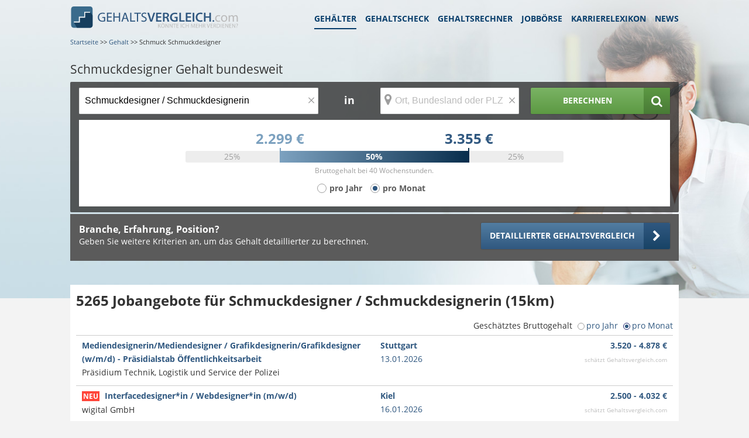

--- FILE ---
content_type: text/html;charset=UTF-8
request_url: https://www.gehaltsvergleich.com/gehalt/Schmuckdesign
body_size: 15009
content:
<!DOCTYPE html>
<html lang="de" dir="ltr">
    <head itemscope itemtype="https://schema.org/WebPage">
        
    
        <meta charset="utf-8"/>
        <meta name="copyright" content="gehaltsvergleich.com"/>
        <meta http-equiv="X-UA-Compatible" content="IE=edge"/>

        <title itemprop="name">Schmuckdesignerin Gehalt - Das verdienen Schmuckdesigner</title>
        <meta name="description" content="Das Gehalt als Schmuckdesignerin - Detaillierte Infos zum Verdienst als Schmuckdesigner, Einstiegsgehalt, aktuelle Zahlen und Gehaltsrechner hier »">
        <meta name="robots" content="INDEX,FOLLOW"/>
        

        <meta name="viewport" content="width=device-width, initial-scale=1"/>
        <meta name="apple-mobile-web-app-capable" content="yes"/>

		<link href="/assets/images/favicon.ico" rel="shortcut icon"/>
		<link href="/assets/images/gv_icon_192x192.png" rel="icon" sizes="192x192" type="image/png">
		<link rel="apple-touch-icon" sizes="192x192" href="/assets/images/gv_icon_192x192.png">
		
			<link rel="canonical" href="https://www.gehaltsvergleich.com/gehalt/Schmuckdesign" />
		
		<meta name="google-site-verification" content="8mkkL4VOkmL6ZhfcTlk2QbyJYKlwBA036SxRnVRLTx0"/>
        <link href="https://maxcdn.bootstrapcdn.com/font-awesome/4.7.0/css/font-awesome.min.css" rel="stylesheet">

        <link rel="stylesheet" type="text/css" media="screen" href="/assets/css/core.min.css"/>
        <link rel="stylesheet" type="text/css" media="screen" href="/assets/css/modules.min.css"/>
        <link rel="stylesheet" type="text/css" media="screen" href="/assets/css/pagespecific.min.css"/>
        <link rel="stylesheet" type="text/css" media="screen" href="/assets/css/pagewidget.min.css"/>
    

        
        <meta name="msapplication-config" content="none"/>
        <script src="https://ajax.googleapis.com/ajax/libs/jquery/1.11.0/jquery.min.js"></script>
    
<script>(window.BOOMR_mq=window.BOOMR_mq||[]).push(["addVar",{"rua.upush":"false","rua.cpush":"false","rua.upre":"false","rua.cpre":"false","rua.uprl":"false","rua.cprl":"false","rua.cprf":"false","rua.trans":"","rua.cook":"false","rua.ims":"false","rua.ufprl":"false","rua.cfprl":"false","rua.isuxp":"false","rua.texp":"norulematch","rua.ceh":"false","rua.ueh":"false","rua.ieh.st":"0"}]);</script>
                              <script>!function(e){var n="https://s.go-mpulse.net/boomerang/";if("False"=="True")e.BOOMR_config=e.BOOMR_config||{},e.BOOMR_config.PageParams=e.BOOMR_config.PageParams||{},e.BOOMR_config.PageParams.pci=!0,n="https://s2.go-mpulse.net/boomerang/";if(window.BOOMR_API_key="JMZH9-S8XN5-RVSSR-AEJSB-Y2C7R",function(){function e(){if(!r){var e=document.createElement("script");e.id="boomr-scr-as",e.src=window.BOOMR.url,e.async=!0,o.appendChild(e),r=!0}}function t(e){r=!0;var n,t,a,i,d=document,O=window;if(window.BOOMR.snippetMethod=e?"if":"i",t=function(e,n){var t=d.createElement("script");t.id=n||"boomr-if-as",t.src=window.BOOMR.url,BOOMR_lstart=(new Date).getTime(),e=e||d.body,e.appendChild(t)},!window.addEventListener&&window.attachEvent&&navigator.userAgent.match(/MSIE [67]\./))return window.BOOMR.snippetMethod="s",void t(o,"boomr-async");a=document.createElement("IFRAME"),a.src="about:blank",a.title="",a.role="presentation",a.loading="eager",i=(a.frameElement||a).style,i.width=0,i.height=0,i.border=0,i.display="none",o.appendChild(a);try{O=a.contentWindow,d=O.document.open()}catch(_){n=document.domain,a.src="javascript:var d=document.open();d.domain='"+n+"';void 0;",O=a.contentWindow,d=O.document.open()}if(n)d._boomrl=function(){this.domain=n,t()},d.write("<bo"+"dy onload='document._boomrl();'>");else if(O._boomrl=function(){t()},O.addEventListener)O.addEventListener("load",O._boomrl,!1);else if(O.attachEvent)O.attachEvent("onload",O._boomrl);d.close()}function a(e){window.BOOMR_onload=e&&e.timeStamp||(new Date).getTime()}if(!window.BOOMR||!window.BOOMR.version&&!window.BOOMR.snippetExecuted){window.BOOMR=window.BOOMR||{},window.BOOMR.snippetStart=(new Date).getTime(),window.BOOMR.snippetExecuted=!0,window.BOOMR.snippetVersion=14,window.BOOMR.url=n+"JMZH9-S8XN5-RVSSR-AEJSB-Y2C7R";var i=document.currentScript||document.getElementsByTagName("script")[0],o=i.parentNode,r=!1,d=document.createElement("link");if(d.relList&&"function"==typeof d.relList.supports&&d.relList.supports("preload")&&"as"in d)window.BOOMR.snippetMethod="p",d.href=window.BOOMR.url,d.rel="preload",d.as="script",d.addEventListener("load",e),d.addEventListener("error",function(){t(!0)}),setTimeout(function(){if(!r)t(!0)},3e3),BOOMR_lstart=(new Date).getTime(),o.appendChild(d);else t(!1);if(window.addEventListener)window.addEventListener("load",a,!1);else if(window.attachEvent)window.attachEvent("onload",a)}}(),"".length>0)if(e&&"performance"in e&&e.performance&&"function"==typeof e.performance.setResourceTimingBufferSize)e.performance.setResourceTimingBufferSize();!function(){if(BOOMR=e.BOOMR||{},BOOMR.plugins=BOOMR.plugins||{},!BOOMR.plugins.AK){var n=""=="true"?1:0,t="",a="amids6yx2w5ne2lkurga-f-bdae06727-clientnsv4-s.akamaihd.net",i="false"=="true"?2:1,o={"ak.v":"39","ak.cp":"1574117","ak.ai":parseInt("1008978",10),"ak.ol":"0","ak.cr":8,"ak.ipv":4,"ak.proto":"h2","ak.rid":"14c23e97","ak.r":51095,"ak.a2":n,"ak.m":"a","ak.n":"essl","ak.bpcip":"3.16.57.0","ak.cport":51080,"ak.gh":"23.215.214.228","ak.quicv":"","ak.tlsv":"tls1.3","ak.0rtt":"","ak.0rtt.ed":"","ak.csrc":"-","ak.acc":"","ak.t":"1768596556","ak.ak":"hOBiQwZUYzCg5VSAfCLimQ==eF0higr9+MQ7Qm9AARTQPLBgBz2IGIpV+nuaVDgp3Ka5cr7/[base64]","ak.pv":"24","ak.dpoabenc":"","ak.tf":i};if(""!==t)o["ak.ruds"]=t;var r={i:!1,av:function(n){var t="http.initiator";if(n&&(!n[t]||"spa_hard"===n[t]))o["ak.feo"]=void 0!==e.aFeoApplied?1:0,BOOMR.addVar(o)},rv:function(){var e=["ak.bpcip","ak.cport","ak.cr","ak.csrc","ak.gh","ak.ipv","ak.m","ak.n","ak.ol","ak.proto","ak.quicv","ak.tlsv","ak.0rtt","ak.0rtt.ed","ak.r","ak.acc","ak.t","ak.tf"];BOOMR.removeVar(e)}};BOOMR.plugins.AK={akVars:o,akDNSPreFetchDomain:a,init:function(){if(!r.i){var e=BOOMR.subscribe;e("before_beacon",r.av,null,null),e("onbeacon",r.rv,null,null),r.i=!0}return this},is_complete:function(){return!0}}}}()}(window);</script></head>
    <body id="gehaltresult">
        
	<script>
		(function(a,b,c,d){
			a='https://tags.tiqcdn.com/utag/stepstone/gehaltsvergleich.com/' + "prod" + '/utag.js';
			b=document;c='script';d=b.createElement(c);d.src=a;d.type='text/java'+c;d.async=true;
			a=b.getElementsByTagName(c)[0];a.parentNode.insertBefore(d,a);
		})();
		window.sendAnalyticsEvent = function (eventName, dataFile) {
			if (eventName === 'view') {
				utag.view(dataFile);
			}
			else if (eventName !== 'view') {
				utag.link(dataFile);
			}
		}
	</script>

        <div class="page">
            <div id="wrapper">
                <header id="pageHeader" class="extended">

    
    
    <div id="headerwidget" class="extended">
        <div class="StageModule gehaelter">
            <div data-uuid="b2885228-7525-49b2-a3e0-e6dfb1e4ae9e" data-trackingid="Header Navigation" data-position="1" data-index="1" data-pageToolId="Header Navigation_1">
                
    <div class="MainnavigationModule wrapper clear">
        <div class="MainnavigationModule-logoContainer">
            <strong class="logo short-logo">
                <a href="/">
                    <img src="/assets/images/logo.svg" class="img-responsive hidden--m"
                         width="288" height="39" alt="Gehaltsvergleich.com logo">
                    <img src="/assets/images/gv_logo_mobile.svg" class="img-responsive hidden--l"
                         width="238" height="30" alt="Gehaltsvergleich.com logo">
                    <!--[if lte IE 8]><img src="/assets/images/logo.png" class="img-responsive"
                                           alt="Gehaltsvergleich.com logo"><![endif]-->
                </a>
            </strong>
            <span id="nav-control" class="nav-toggle nav-main collapsed" data-target="#nav-collapse" data-toggle="collapse" data-navigation="closed"></span>
            <div style="clear: both;"></div>
        </div>
        <nav itemscope="" itemtype="https://www.schema.org/SiteNavigationElement" id="nav-collapse">
            <ul class="MainnavigationModule-firstLevel">
                <li itemprop="name" class="active">
                    <a data-submissionid="Link Gehälter" itemprop="url" class="header-sub-navigation-link"
                       href="/gehalt">Gehälter
                    </a>
                </li>
                <li itemprop="name">
                    <a data-submissionid="Link Gehaltscheck" itemprop="url"
                       href="/gehaltscheck">
                        Gehaltscheck
                    </a>
                </li>
                <li itemprop="name">
                    <a data-submissionid="Link Gehaltsrechner" itemprop="url" href="/gehaltsrechner"
                       data-mobileurl="/gehaltsrechner">Gehaltsrechner
                    </a>
                </li>
                <li itemprop="name">
                    <a data-submissionid="Link Jobbörse" itemprop="url" href="/jobs" rel="nofollow"
                       data-mobileurl="/jobs">Jobbörse
                    </a>
                </li>
                <li itemprop="name">
                    <a data-submissionid="Link Karrierelexikon" itemprop="url" href="/karriere"
                       data-mobileurl="/karriere">
                        Karrierelexikon
                    </a>
                </li>
                <li itemprop="name">
                    <a data-submissionid="Link News" itemprop="url" href="/news"
                       data-mobileurl="/news">News
                    </a>
                </li>
            </ul>
        </nav>
    </div>

                
        <div class="breadcrumb wrapper small-none medium-none" itemprop="breadcrumb">
            
                
                    <a href="/" itemprop="item"><span itemprop="name">Startseite</span></a>
                    <meta itemprop="position" content="1"/>
                
                <span> &gt;&gt;</span>
            
                
                    <a href="/gehalt" itemprop="item"><span itemprop="name">Gehalt</span></a>
                    <meta itemprop="position" content="2"/>
                
                <span> &gt;&gt;</span>
            
                
                <span>Schmuck Schmuckdesigner</span>
            
        </div>



                
    

	<div class="content-block wrapper">
		<div class="row">
			<div class="columns small-12-12 medium-12-12 large-12-12">
			<div class="SearchModule" data-uuid="c55d0b55-cd50-4261-8be5-4f536943196f" data-trackingid="Header Jobsuche" data-position="3" data-index="1" data-pageToolId="Header Jobsuche_1">
			<div class="SearchModule-heading">
				<h1 itemprop="description" >Schmuckdesigner Gehalt bundesweit</h1>
			</div>
			<div class="SearchModule-wrapper SearchModule--jobLocationSearch">

				<div class="SearchModule-formContent">
					<div class="row">
						<div class="columns small-12-12 medium-12-12 large-12-12">
							<form action="/gehalt/search" id="jobs-search" name="form" class="SearchModule-searchForm" accept-charset="utf-8" data-tabunder-form="true">
								<fieldset>
									<div class="row">
										
											<div class="small-12-12 medium-6-12 large-5-12 columns">

												<div class="SearchModule-removeBtnContainer mb-10">
													<span class="did_you_mean mean_place medium-none large-none"></span>
													<input type="text" id="beruf2" placeholder="Jobtitel" aria-label="Jobtitel oder Berufsbezeichnung" name="jobname"
														   value="Schmuckdesigner / Schmuckdesignerin"
														   class="form-control FormInput FormInput--large job-search-gehalt" maxlength="100"
														   data-tabunder-field="job">
													<div class="clear"></div>
													<span aria-hidden="false" class="clean-btn FormCleanBtn" style="display: inline;">×</span>
												</div>
											</div>

											<div class="small-none medium-none large-1-12 columns ta-center">
												<span class="SearchModule-textField">in</span>
											</div>

											<div class="small-12-12 medium-6-12 large-3-12 columns">
												<div class="SearchModule-removeBtnContainer">
													<span class="did_you_mean mean_place medium-none large-none"></span>
													<div id="input_container">
														<input id="location" name="location" placeholder="Ort, Bundesland oder PLZ" aria-label="Ort, Bundesland oder PLZ" type="text"
															   value=""
															   class="form-control FormInput FormInput--large location" maxlength="100"
															   data-tabunder-field="location">
														<span class="icon map-marker"></span>
														<div class="locationTooltip">
	<div class="construction">
		<div class="content">
			<div class="actionHeader">
				<div class="row">
					<div class="columns small-2-12 medium-2-12 large-2-12">
						<div class="icon map-marker"></div>
					</div>
					<div class="columns small-10-12 medium-10-12 large-10-12">
						<span class="copy-default">Ergebnisse verbessern - jetzt Ort hinzufügen!</span>
					</div>
				</div>
			</div>
			<div class="actionList">
				<ul>
					<li id="tooltip_accept" class="icon chevron-right small-12-12 medium-12-12 large-12-12"><span class="suggestLocation"></span></li>
					<li id="tooltip_other_location" class="icon chevron-right small-12-12 medium-12-12 large-12-12"><span class="copy-default otherLocation">Ort hinzufügen</span></li>
				</ul>
			</div>
		</div>
	</div>
	<span id="tooltip_close" class="icon close"></span>
</div>

														<div class="clear"></div>
													</div>
													<div class="clear"></div>
													<span aria-hidden="false" class="clean-btn FormCleanBtn" style="display: inline;">×</span>
													<label for="location">Wo? (Ort, Bundesland oder PLZ)</label>
													<input type="hidden" name="radius" value="15"/>
												</div>
											</div>

											<div class="row small-none large-none mb-10"></div>

											<div class="small-12-12 medium-12-12 large-3-12 columns">
											<button data-submissionid="Button Jobsuche" class="btn icon icon--right search grow primary bar-chart">
												<span>Berechnen</span>
											</button>
										</div>
									</div>
								</fieldset>
							</form>
						</div>
					</div>

					<div id="salaryRangeModul" class="salaryBox salary-box--range"  data-hasSalary="true" data-amount-factor="12.4" >
    <div class="boxed boxed-default boxed--standalone">
        <div class="row">

        <div class="columns small-1-12 medium-2-12 large-2-12">&nbsp;</div>
        <div class="columns small-10-12 medium-8-12 large-8-12">
            <div class="ta-center">

                <div class="gehalt-container">
                    <div class="gehaltMin headline-large">
                        <span class="salary month">2.299 €</span>
                        <span class="salary year hidden">28.508 €</span>
                    </div>
                    <div class="gehaltMax headline-large">
                        <span class="salary month">3.355 €</span>
                        <span class="salary year hidden">41.602 €</span>
                    </div>
                </div>

                <div class="graphic-container">
                    <div class="range-out">25%</div>
                    <div class="goalpost">
                        <div class="range-in">50%</div>
                    </div>
                    <div class="range-out">25%</div>
                    <div class="div_next_line">
                        
                            <p class="copy-small calcInfo">Bruttogehalt bei 40 Wochenstunden.</p>
                        
                    </div>
                </div>
                <div class="divContainerCheckbox">
                    <form class="salaryChange" onsubmit="return false;" data-salarytype="month">
                        <span class="formsection pl-2">
                            <input id="year_salaryRange" class="salarySwitchYear" type="radio" name="salary" value="0">
                            <label for="year_salaryRange" class="salarySwitchYear pl-20"><span>pro Jahr </span></label>
                        </span>
                        <span class="formsection pl-2 ml-10 mr-10">
                            <input id="month_salaryRange" class="salarySwitchMonth" type="radio" name="salary" value="1" checked="checked">
                            <label for="month_salaryRange" class="salarySwitchMonth"><span>pro Monat </span></label>
                        </span>
                    </form>
                </div>

            </div>
        </div>
        <div class="columns small-1-12 medium-2-12 large-2-12">&nbsp;</div>
    </div>
    
    </div>
</div>



					<input type="hidden" id="beruf2_id" name="beruf2_id" value="10096"/>
				</div>

				<div class="salaryBox salary-box--fragebogenLink">
    <div class="boxed boxed-default boxed--standalone">
        <div class="row">
            
            <div class="columns medium-8-12 large-8-12">
                <div class="headline-small mb-0">Branche, Erfahrung, Position?</div>
                <p class="copy-default mb-0">Geben Sie weitere Kriterien an, um das Gehalt detaillierter zu berechnen.</p>
            </div>
            
            <div class="columns medium-4-12 large-4-12">
                <a href="/gehaltscheck?entryportal=GV&amp;entrypage=/gehalt/Schmuckdesign&amp;entrytool=SEARCHWIDGETLOCATION&amp;entryindex=0&amp;entryelement=BTNSALARYCHECK"
                   data-entryportal="GDE"
                   data-entrypage="/gehalt/Schmuckdesign"
                   data-entrytool="SEARCHWIDGETLOCATION"
                   data-entryindex="0"
                   data-entryelement="LINKSALARYCHECK"
                   class="btn default icon icon--right chevron-right grow" target="_self">
                    <span>Detaillierter Gehaltsvergleich</span>
                </a>
            </div>
        </div>
    </div>
</div>

			</div>
		</div>

			</div>
		</div>
	</div>

	<script src="/assets/js/minified/feature-js/Modules/searchModule/searchModule.min.js"></script>
	


    



            </div>
        </div>
    </div>
    
    


</header>
                

                <div id="main" class="layoutSkyContainer">
                    
        <div class="gehalt_neben">
            <section class="content-block holder JobList columns">
                
    

    <div id="jobList">
        <h2 class="jobsHeadline more jobListe-exact headline-large">
             <span id="bounce" class="sk-three-bounce hidden">
   <span class="sk-child sk-bounce1"></span>
   <span class="sk-child sk-bounce2"></span>
   <span class="sk-child sk-bounce3"></span>
 </span>
            <span class="jobs_count color-accent-500--color"></span> <span class="jobtext">Jobangebote</span>
             für Schmuckdesigner / Schmuckdesignerin
            
             (15km)
        </h2>
        <div class="filter_tags hidden small-none">
            <ul class="tags">
                <!-- Kommt aus der JobList.js => addFilterTag -->
            </ul>
            <a href="#reset" class="clearFilter"></a>
        </div>
        <div class="gehaltsfinderInfo text--right small-none">
            <span>Geschätztes Bruttogehalt</span>
            <span id="salarySwitchJobListHead" class="salarySwitch salarySwitchJobListHead">
					<span class="custom_radio"> <input id="year" type="radio" value="year" name="salary">
						<label for="year"><span> pro Jahr</span></label>
					</span>
					<span class="custom_radio"> <input id="month" type="radio" value="month" name="salary" checked="checked">
						<label for="month"><span> pro Monat</span></label>
					</span>
				</span>
        </div>
        <div class="joblist-container">
            <ul id="jobListe" class="joblist"></ul>
            <div class="jobsHeadline jobListe-extendet headline-large hidden">
                <span class="jobs_count color-accent-500--color">88</span> <span class="jobtext"> weitere Jobs</span> in Ihrer Umgebung <span class="icon bullseye"></span>
            </div>
            <ul id="jobListe-extendet" class="jobListe-extendet joblist hidden">
            </ul>
            
    
        <li class="GehaltsCheck-template" style="display: none">
            <div class="GehaltsCheck-container large-12-12 columns">
                <a href="https://www.gehalt.de/gehalts-check?entryportal=GV&amp;entrypage=/gehalt/Schmuckdesign&amp;entrytool=JOBLISTBANNER&amp;entryindex=0&amp;entryelement=LINKSALARYCHECK"
                   rel="nofollow"
                   target="_blank">
                    <img src="/assets/images/gCheck.png" alt="GehaltsCheck"/>
                    <div>
					<span><b>Verdienen Sie
						<span> als Schmuckdesigner / Schmuckdesignerin</span>
						
					genug ?</b></span><br/>
                        <span>In 2 Minuten wissen Sie es.</span><br/>
                        <span>Machen Sie jetzt den kostenlosen GehaltsCheck.</span>
                    </div>
                </a>
            </div>
        </li>
    
    <ul class="joblist-template" style="display: none">
        <li>
            <div class="small-12-12 medium-12-12 large-12-12">
                <div class="jobliste-inner">
                    
                        <div class="small-12-12 medium-12-12 large-12-12">
                            <a class="jobListLink" href="#" rel="nofollow noopener" target="_blank">
                                <div class="small-12-12 medium-6-12 large-6-12 columns">
                                    <span class="label-Text"></span>
                                    <span class="title"></span><br>
                                    <span class="company"></span>
                                </div>
                                <div class="small-6-12 medium-3-12 large-3-12 columns">
                                    <span class="location"></span><br>
                                    <span class="date"></span>
                                </div>
                                <div class="small-6-12 medium-3-12 large-3-12 columns jobSalary text--right">
								<span class="showSalaryButton btn icon icon--right chevron-right grow blue">
									<span class="btn-text"></span>
								</span>
                                    <div class="showSalaryRange jobSalaryData">
                                        <span class="salary month hidden"></span>
                                        <span class="salary year hidden"></span>
                                    </div>
                                    <span class="showSalaryRange brand salaryGrey salaryFont"></span>
                                </div>
                            </a>
                        </div>
                    
                    
                </div>
            </div>
        </li>
    </ul>
    <ul class="tags-template" style="display: none">
        <li><a class="icon icon--right delete" data-name="industriesFacets-tpl" data-value="000" href="#"></a></li>
    </ul>


        </div>
    </div>
    <div class="jobListPagination container hidden">
	<div class="pagination-section">
		<a class="prev" data-page="0" href="#!/page=0">Erste</a>
		<ul class="pagination">
			<li><a href="#!/page=0" data-page="0">1</a></li>
		</ul>
		<a class="next" data-page="0" href="#!/page=0">N&auml;chste</a>
	</div>
</div>


    <div class="JobListBottomText--Wrapper">
    <span class="copy-small">*Die Gehaltsspannen werden aus dem Stellenanzeigeninhalt errechnet und entsprechen der marktüblichen Vergütung basierend auf 2 Mio. Gehaltsdatensätzen.</span>
</div>


    <div class="jobletter jobletterBanner">
    <div id="js-jobletterOffer" class="jobletterOffer copy-large">
        <div class="headline-large">Mach mehr aus deiner Jobsuche!</div>
        <div class="copy-default">Schnell bei Stepstone registrieren und Zugang zu personalisieren Jobempfehlungen und innovativen Tools für deine Bewerbung erhalten.</div>
    </div>
    <div class="row">
        <div class="columns small-none medium-8-12 large-8-12">&nbsp;</div>
        <div class="columns small-12-12 medium-4-12 large-4-12">
            <a href="https://www.stepstone.de/candidate/login/?cid=msearche_personalmarkt___static" target="_blank" class="btn primary icon icon--right chevron-right grow"><span>Jetzt zu Stepstone</span></a>
        </div>
    </div>
</div>


    <div id="initial-search-data" style="display: none">{&quot;showSalaryButton&quot;:null,&quot;pageRequest&quot;:{&quot;pageNumber&quot;:0,&quot;pageSize&quot;:10,&quot;sort&quot;:&quot;UNSORTED&quot;,&quot;offset&quot;:0,&quot;paged&quot;:true,&quot;unpaged&quot;:false},&quot;searchParams&quot;:{&quot;jobname&quot;:&quot;Schmuckdesigner / Schmuckdesignerin&quot;,&quot;platform&quot;:&quot;GV Gehalt Jobliste&quot;,&quot;origin&quot;:&quot;einkommen-suche&quot;,&quot;radius&quot;:15,&quot;extendedPageSize&quot;:20,&quot;partnerIncluded&quot;:[],&quot;partnerExcluded&quot;:[],&quot;facetsRequired&quot;:true,&quot;showNullSalaries&quot;:true,&quot;titleRequired&quot;:false,&quot;searchtext&quot;:&quot;Schmuckdesigner / Schmuckdesignerin&quot;}}</div>

    
        <script src="/assets/js/minified/feature-js/Modules/common/common.min.js"></script>
        <script>window.common = new Common();</script>
        <script src="/assets/libs/2026-01-15T09:27:31Z/mailcheck/mailcheck.min.js"></script>
        <script src="/assets/js/minified/pages/jobboerse/jobboerse-filterTag.min.js"></script>
        <script src="/assets/js/minified/pages/jobboerse/jobboerse-pagination.min.js"></script>
        <script src="/assets/js/minified/pages/jobboerse/jobboerse-joblist.min.js"></script>
        <script src="/assets/js/minified/pages/jobboerse/jobboerse.min.js"></script>
        <script src="/assets/js/minified/pages/jobboerse/jobboerse-activate-joblist.min.js"></script>
        <script>
            function updateValue(val, event) {
                //noinspection JSAnnotator
                $('input.emailSuggest').val(val);
                $(this).parent().parent().find('input.emailSuggest').focus();
                event.preventDefault();
            }

            $(window).load(function () {
                $('.emailSuggest').each(function (event) {
                    $('.emailSuggest').keyup(function () {
                        $(this).mailcheck({
                            domains: ['1email.eu', '1vbb.de', '24-mail.com', '5x2.de', 'a1.net', 'alice-dsl.net', 'alice.de', 'anpa.de', 'aol.com', 'aol.de', 'aon.at', 'arcor.de', 'canineworld.com', 'chattler.de', 'compu-freemail.de', 'directbox.com', 'directbox.net', 'eclipso.at', 'eclipso.de', 'email.de', 'email.lu', 'emailn.de', 'freemail-24.com', 'freemailer.ch', 'freenet.de', 'gmail.com', 'gmx.at', 'gmx.com', 'gmx.de', 'gmx.net', 'googlemail.com', 'guru.de', 'hotmail.com', 'hotmail.de', 'hushmail.com', 'k-bg.de', 'k.st', 'kuekomail.net', 'live.at', 'live.com', 'live.de', 'logomail.de', 'lycos.com', 'mac.com', 'mail-king.com', 'mail.de', 'mail.ru', 'mail.ru', 'mail4nature.org', 'mailde.de', 'maili.de', 'mailjunky.de', 'mails.de', 'mc-free.com', 'me.com', 'modellraketen.de', 'msn.com', 'netcologne.de', 'netcourrier.com', 'new-post.de', 'noxamail.de', 'o2online.de', 'one.com', 'online.de', 'onlinehome.de', 'outlook.com', 'overmail.de', 'oyoony.de', 'rediffmail.com', 'rocketmail.com', 'sify.com', 'simbamail.de', 'slucia.com', 'smart-mail.de', 'softhome.net', 'spamfreemail.de', 'speed-mailer.com', 'spl.at', 't-online.de', 'techmail.com', 'ueberschuss.de', 'uims.de', 'uni.de', 'unitybox.de', 'utanet.at', 'vcmail.de', 'versanet.de', 'web.de', 'x-mail.net', 'yahoo.com', 'yahoo.de', 'yandex.ru', 'ymail.com', 'zelx.de'],
                            secondLevelDomains: ['1email', '1vbb', '24-mail', '5x2', 'a1', 'alice-dsl', 'alice', 'anpa', 'aol', 'aon', 'arcor', 'canineworld', 'chattler', 'compu-freemail', 'directbox', 'eclipso', 'email', 'emailn', 'freemail-24', 'freemailer', 'freenet', 'gmail', 'gmx', 'googlemail', 'guru', 'hotmail', 'hushmail', 'k-bg', 'k', 'kuekomail', 'live', 'logomail', 'lycos', 'mac', 'mail-king', 'mail', 'mail4nature', 'mailde', 'maili', 'mailjunky', 'mails', 'mc-free', 'me', 'modellraketen', 'msn', 'netcologne', 'netcourrier', 'new-post', 'noxamail', 'o2online', 'one', 'online', 'onlinehome', 'outlook', 'overmail', 'oyoony', 'rediffmail', 'rocketmail', 'sify', 'simbamail', 'slucia', 'smart-mail', 'softhome', 'spamfreemail', 'speed-mailer', 'spl', 't-online', 'techmail', 'ueberschuss', 'uims', 'uni', 'unitybox', 'utanet', 'vcmail', 'versanet', 'web', 'x-mail', 'yahoo', 'yahoo', 'yandex', 'ymail', 'zelx'],
                            topLevelDomains: ['at', 'ch', 'com', 'de', 'eu', 'lu', 'net', 'org', 'ru', 'st'],
                            suggested: function (element, suggestion) {
                                $(element).parent().parent().find('.suggestionemail').html("Meinen Sie: <a href='#' style='color: #3641a8;text-decoration: underline;' onclick=\"updateValue('" + suggestion.full + "', event);\">" + suggestion.full + "</a>?");
                            },
                            empty: function (element) {
                                // callback code
                                $(element).parent().parent().find('.suggestionemail').html('Bitte geben Sie eine E-Mail-Adresse ein');
                            }
                        });
                    });
                });
            });
        </script>
    


            </section>
            <div class="jobletter jobletterModal" data-modal-type="scroll">
    <div class="signOn">
    <section class="jobletter_header">
        <div class="simplemodal-close icon close" data-modal="close"></div>
        
        <div class="headline-medium">Mach mehr aus deiner Jobsuche!</div>
    </section>
    <section class="jobletter_body">
        <div class="search">
            <div class="headline-medium">
                Jetzt bei Stepstone registrieren und das meiste aus deiner Jobsuche rausholen!
            </div>
        </div>
        <div class="row">
            <div class="columns small-12-12 medium-12-12 large-12-12">
                <a href="https://www.stepstone.de/candidate/login/?cid=msearche_personalmarkt___modal" target="_blank" class="btn primary icon icon--right chevron-right grow"><span>Jetzt zu Stepstone</span></a>
            </div>
        </div>
    </section>
</div>

</div>

            

            <section class="content-block holder js-scroll-earnDeatails">
                <div class="twocolumns" itemscope itemtype="https://schema.org/Table">
                    <article class="content nofloat-xs fl-right">
                        <header class="heading">
                            <span class="icon-map"></span>
                            <div class="text">
                                <h2 itemprop="about">Gehalt Schmuckdesigner / Schmuckdesignerin</h2>
                                <em>Datenbasis: 555 Datensätze</em>
                            </div>
                        </header>
                        <div class="wrap initial" id="mainTable">
                            <div class="row m-0 mb-30">
                                <table class="table" cellpadding="0" cellspacing="0" width="100%">
                                    <thead>
                                    <tr>
                                        <th class="columns small-6-12 medium-4-12 large-4-12">Region</th>
                                        <th class="info columns small-none medium-none large-2-12 ta-center">
                                            <span data-toggle="tooltip" title="1. Quartil – 25% der Gehälter liegen unter diesem Wert">Q1</span>
                                        </th>
                                        <th class="info columns small-3-12 medium-4-12 large-2-12 ta-center">
                                            <span data-toggle="tooltip" title="Mittelwert">&Oslash;</span>
                                        </th>
                                        <th class="info columns small-none medium-none large-2-12 ta-center">
                                            <span data-toggle="tooltip" title="3. Quartil – 25% der Gehälter liegen über diesem Wert">Q3</span>
                                        </th>
                                        <th class="red columns small-3-12 medium-4-12 large-2-12 ta-left">Offene Jobs</th>
                                    </tr>
                                    </thead>
                                    <tbody>
                                    <tr class="active">
                                        <td class="columns small-6-12 medium-4-12 large-4-12">Deutschland:</td>
                                        <td class="columns small-none medium-none large-2-12 ta-center" >2.299 €</td>
                                        <td class="columns small-3-12 medium-4-12 large-2-12 ta-center" >2.743 €</td>
                                        <td class="columns small-none medium-none large-2-12 ta-center" >3.355 €</td>
                                        <td class="columns small-3-12 medium-4-12 large-2-12 ta-left"></td>
                                    </tr>
                                    <tr>
                                        <td id="tBundesland0" class="columns small-6-12 medium-4-12 large-4-12">
                                            <a 	class="no-underline"
                                                href="/gehalt/Schmuckdesign/Baden-Wuerttemberg">Baden-Württemberg</a>
                                        </td>
                                        <td class="columns small-none medium-none large-2-12 ta-center" >2.499 €</td>
                                        <td class="columns small-3-12 medium-4-12 large-2-12 ta-center" >2.921 €</td>
                                        <td class="columns small-none medium-none large-2-12 ta-center" >3.444 €</td>
                                        <td class="columns small-3-12 medium-4-12 large-2-12 ta-left"><a href="/job_suchmaschine/detail?jobname=Schmuck%20Schmuckdesigner&amp;location=Baden-W%C3%BCrttemberg&amp;radius=15&amp;platform=GV%20Gehalt%20Bundesland&amp;titleRequired=false&amp;showNullSalaries=true&amp;extendedPageSize=20&amp;page=0&amp;size=1&amp;origin=-gehalt-tabelle-bundesland"
                                                   title="Schmuckdesigner / Schmuckdesignerin" class="jobdesc" rel="nofollow" target="_blank">
                                                <span class="red">Jobs</span> <strong>Schmuckdesigner / Schmuckdesignerin</strong></a>
                                        </td>
                                    </tr>
                                    <tr>
                                        <td id="tBundesland1" class="columns small-6-12 medium-4-12 large-4-12">
                                            <a 	class="no-underline"
                                                href="/gehalt/Schmuckdesign/Bayern">Bayern</a>
                                        </td>
                                        <td class="columns small-none medium-none large-2-12 ta-center" >2.197 €</td>
                                        <td class="columns small-3-12 medium-4-12 large-2-12 ta-center" >2.636 €</td>
                                        <td class="columns small-none medium-none large-2-12 ta-center" >3.347 €</td>
                                        <td class="columns small-3-12 medium-4-12 large-2-12 ta-left"><a href="/job_suchmaschine/detail?jobname=Schmuck%20Schmuckdesigner&amp;location=Bayern&amp;radius=15&amp;platform=GV%20Gehalt%20Bundesland&amp;titleRequired=false&amp;showNullSalaries=true&amp;extendedPageSize=20&amp;page=0&amp;size=1&amp;origin=-gehalt-tabelle-bundesland"
                                                   title="Schmuckdesigner / Schmuckdesignerin" class="jobdesc" rel="nofollow" target="_blank">
                                                <span class="red">Jobs</span> <strong>Schmuckdesigner / Schmuckdesignerin</strong></a>
                                        </td>
                                    </tr>
                                    <tr>
                                        <td id="tBundesland2" class="columns small-6-12 medium-4-12 large-4-12">
                                            <a 	class="no-underline"
                                                href="/gehalt/Schmuckdesign/Berlin">Berlin</a>
                                        </td>
                                        <td class="columns small-none medium-none large-2-12 ta-center" >2.172 €</td>
                                        <td class="columns small-3-12 medium-4-12 large-2-12 ta-center" >2.620 €</td>
                                        <td class="columns small-none medium-none large-2-12 ta-center" >3.114 €</td>
                                        <td class="columns small-3-12 medium-4-12 large-2-12 ta-left"><a href="/job_suchmaschine/detail?jobname=Schmuck%20Schmuckdesigner&amp;location=Berlin&amp;radius=15&amp;platform=GV%20Gehalt%20Bundesland&amp;titleRequired=false&amp;showNullSalaries=true&amp;extendedPageSize=20&amp;page=0&amp;size=1&amp;origin=-gehalt-tabelle-bundesland"
                                                   title="Schmuckdesigner / Schmuckdesignerin" class="jobdesc" rel="nofollow" target="_blank">
                                                <span class="red">Jobs</span> <strong>Schmuckdesigner / Schmuckdesignerin</strong></a>
                                        </td>
                                    </tr>
                                    <tr>
                                        <td id="tBundesland3" class="columns small-6-12 medium-4-12 large-4-12">
                                            <a 	class="no-underline"
                                                href="/gehalt/Schmuckdesign/Brandenburg">Brandenburg</a>
                                        </td>
                                        <td class="columns small-none medium-none large-2-12 ta-center" >2.022 €</td>
                                        <td class="columns small-3-12 medium-4-12 large-2-12 ta-center" >2.412 €</td>
                                        <td class="columns small-none medium-none large-2-12 ta-center" >2.950 €</td>
                                        <td class="columns small-3-12 medium-4-12 large-2-12 ta-left"><a href="/job_suchmaschine/detail?jobname=Schmuck%20Schmuckdesigner&amp;location=Brandenburg&amp;radius=15&amp;platform=GV%20Gehalt%20Bundesland&amp;titleRequired=false&amp;showNullSalaries=true&amp;extendedPageSize=20&amp;page=0&amp;size=1&amp;origin=-gehalt-tabelle-bundesland"
                                                   title="Schmuckdesigner / Schmuckdesignerin" class="jobdesc" rel="nofollow" target="_blank">
                                                <span class="red">Jobs</span> <strong>Schmuckdesigner / Schmuckdesignerin</strong></a>
                                        </td>
                                    </tr>
                                    <tr>
                                        <td id="tBundesland4" class="columns small-6-12 medium-4-12 large-4-12">
                                            <a 	class="no-underline"
                                                href="/gehalt/Schmuckdesign/Bremen">Bremen</a>
                                        </td>
                                        <td class="columns small-none medium-none large-2-12 ta-center" >2.189 €</td>
                                        <td class="columns small-3-12 medium-4-12 large-2-12 ta-center" >2.612 €</td>
                                        <td class="columns small-none medium-none large-2-12 ta-center" >3.195 €</td>
                                        <td class="columns small-3-12 medium-4-12 large-2-12 ta-left"><a href="/job_suchmaschine/detail?jobname=Schmuck%20Schmuckdesigner&amp;location=Bremen&amp;radius=15&amp;platform=GV%20Gehalt%20Bundesland&amp;titleRequired=false&amp;showNullSalaries=true&amp;extendedPageSize=20&amp;page=0&amp;size=1&amp;origin=-gehalt-tabelle-bundesland"
                                                   title="Schmuckdesigner / Schmuckdesignerin" class="jobdesc" rel="nofollow" target="_blank">
                                                <span class="red">Jobs</span> <strong>Schmuckdesigner / Schmuckdesignerin</strong></a>
                                        </td>
                                    </tr>
                                    <tr>
                                        <td id="tBundesland5" class="columns small-6-12 medium-4-12 large-4-12">
                                            <a 	class="no-underline"
                                                href="/gehalt/Schmuckdesign/Hamburg">Hamburg</a>
                                        </td>
                                        <td class="columns small-none medium-none large-2-12 ta-center" >2.489 €</td>
                                        <td class="columns small-3-12 medium-4-12 large-2-12 ta-center" >2.871 €</td>
                                        <td class="columns small-none medium-none large-2-12 ta-center" >3.203 €</td>
                                        <td class="columns small-3-12 medium-4-12 large-2-12 ta-left"><a href="/job_suchmaschine/detail?jobname=Schmuck%20Schmuckdesigner&amp;location=Hamburg&amp;radius=15&amp;platform=GV%20Gehalt%20Bundesland&amp;titleRequired=false&amp;showNullSalaries=true&amp;extendedPageSize=20&amp;page=0&amp;size=1&amp;origin=-gehalt-tabelle-bundesland"
                                                   title="Schmuckdesigner / Schmuckdesignerin" class="jobdesc" rel="nofollow" target="_blank">
                                                <span class="red">Jobs</span> <strong>Schmuckdesigner / Schmuckdesignerin</strong></a>
                                        </td>
                                    </tr>
                                    <tr>
                                        <td id="tBundesland6" class="columns small-6-12 medium-4-12 large-4-12">
                                            <a 	class="no-underline"
                                                href="/gehalt/Schmuckdesign/Hessen">Hessen</a>
                                        </td>
                                        <td class="columns small-none medium-none large-2-12 ta-center" >2.365 €</td>
                                        <td class="columns small-3-12 medium-4-12 large-2-12 ta-center" >2.899 €</td>
                                        <td class="columns small-none medium-none large-2-12 ta-center" >3.561 €</td>
                                        <td class="columns small-3-12 medium-4-12 large-2-12 ta-left"><a href="/job_suchmaschine/detail?jobname=Schmuck%20Schmuckdesigner&amp;location=Hessen&amp;radius=15&amp;platform=GV%20Gehalt%20Bundesland&amp;titleRequired=false&amp;showNullSalaries=true&amp;extendedPageSize=20&amp;page=0&amp;size=1&amp;origin=-gehalt-tabelle-bundesland"
                                                   title="Schmuckdesigner / Schmuckdesignerin" class="jobdesc" rel="nofollow" target="_blank">
                                                <span class="red">Jobs</span> <strong>Schmuckdesigner / Schmuckdesignerin</strong></a>
                                        </td>
                                    </tr>
                                    <tr>
                                        <td id="tBundesland7" class="columns small-6-12 medium-4-12 large-4-12">
                                            <a 	class="no-underline"
                                                href="/gehalt/Schmuckdesign/Mecklenburg-Vorpommern">Mecklenburg-Vorpommern</a>
                                        </td>
                                        <td class="columns small-none medium-none large-2-12 ta-center" >1.977 €</td>
                                        <td class="columns small-3-12 medium-4-12 large-2-12 ta-center" >2.358 €</td>
                                        <td class="columns small-none medium-none large-2-12 ta-center" >2.885 €</td>
                                        <td class="columns small-3-12 medium-4-12 large-2-12 ta-left"><a href="/job_suchmaschine/detail?jobname=Schmuck%20Schmuckdesigner&amp;location=Mecklenburg-Vorpommern&amp;radius=15&amp;platform=GV%20Gehalt%20Bundesland&amp;titleRequired=false&amp;showNullSalaries=true&amp;extendedPageSize=20&amp;page=0&amp;size=1&amp;origin=-gehalt-tabelle-bundesland"
                                                   title="Schmuckdesigner / Schmuckdesignerin" class="jobdesc" rel="nofollow" target="_blank">
                                                <span class="red">Jobs</span> <strong>Schmuckdesigner / Schmuckdesignerin</strong></a>
                                        </td>
                                    </tr>
                                    <tr>
                                        <td id="tBundesland8" class="columns small-6-12 medium-4-12 large-4-12">
                                            <a 	class="no-underline"
                                                href="/gehalt/Schmuckdesign/Niedersachsen">Niedersachsen</a>
                                        </td>
                                        <td class="columns small-none medium-none large-2-12 ta-center" >2.412 €</td>
                                        <td class="columns small-3-12 medium-4-12 large-2-12 ta-center" >2.928 €</td>
                                        <td class="columns small-none medium-none large-2-12 ta-center" >3.433 €</td>
                                        <td class="columns small-3-12 medium-4-12 large-2-12 ta-left"><a href="/job_suchmaschine/detail?jobname=Schmuck%20Schmuckdesigner&amp;location=Niedersachsen&amp;radius=15&amp;platform=GV%20Gehalt%20Bundesland&amp;titleRequired=false&amp;showNullSalaries=true&amp;extendedPageSize=20&amp;page=0&amp;size=1&amp;origin=-gehalt-tabelle-bundesland"
                                                   title="Schmuckdesigner / Schmuckdesignerin" class="jobdesc" rel="nofollow" target="_blank">
                                                <span class="red">Jobs</span> <strong>Schmuckdesigner / Schmuckdesignerin</strong></a>
                                        </td>
                                    </tr>
                                    <tr>
                                        <td id="tBundesland9" class="columns small-6-12 medium-4-12 large-4-12">
                                            <a 	class="no-underline"
                                                href="/gehalt/Schmuckdesign/Nordrhein-Westfalen">Nordrhein-Westfalen</a>
                                        </td>
                                        <td class="columns small-none medium-none large-2-12 ta-center" >2.285 €</td>
                                        <td class="columns small-3-12 medium-4-12 large-2-12 ta-center" >2.612 €</td>
                                        <td class="columns small-none medium-none large-2-12 ta-center" >3.474 €</td>
                                        <td class="columns small-3-12 medium-4-12 large-2-12 ta-left"><a href="/job_suchmaschine/detail?jobname=Schmuck%20Schmuckdesigner&amp;location=Nordrhein-Westfalen&amp;radius=15&amp;platform=GV%20Gehalt%20Bundesland&amp;titleRequired=false&amp;showNullSalaries=true&amp;extendedPageSize=20&amp;page=0&amp;size=1&amp;origin=-gehalt-tabelle-bundesland"
                                                   title="Schmuckdesigner / Schmuckdesignerin" class="jobdesc" rel="nofollow" target="_blank">
                                                <span class="red">Jobs</span> <strong>Schmuckdesigner / Schmuckdesignerin</strong></a>
                                        </td>
                                    </tr>
                                    <tr>
                                        <td id="tBundesland10" class="columns small-6-12 medium-4-12 large-4-12">
                                            <a 	class="no-underline"
                                                href="/gehalt/Schmuckdesign/Rheinland-Pfalz">Rheinland-Pfalz</a>
                                        </td>
                                        <td class="columns small-none medium-none large-2-12 ta-center" >2.452 €</td>
                                        <td class="columns small-3-12 medium-4-12 large-2-12 ta-center" >2.988 €</td>
                                        <td class="columns small-none medium-none large-2-12 ta-center" >3.414 €</td>
                                        <td class="columns small-3-12 medium-4-12 large-2-12 ta-left"><a href="/job_suchmaschine/detail?jobname=Schmuck%20Schmuckdesigner&amp;location=Rheinland-Pfalz&amp;radius=15&amp;platform=GV%20Gehalt%20Bundesland&amp;titleRequired=false&amp;showNullSalaries=true&amp;extendedPageSize=20&amp;page=0&amp;size=1&amp;origin=-gehalt-tabelle-bundesland"
                                                   title="Schmuckdesigner / Schmuckdesignerin" class="jobdesc" rel="nofollow" target="_blank">
                                                <span class="red">Jobs</span> <strong>Schmuckdesigner / Schmuckdesignerin</strong></a>
                                        </td>
                                    </tr>
                                    <tr>
                                        <td id="tBundesland11" class="columns small-6-12 medium-4-12 large-4-12">
                                            <a 	class="no-underline"
                                                href="/gehalt/Schmuckdesign/Saarland">Saarland</a>
                                        </td>
                                        <td class="columns small-none medium-none large-2-12 ta-center" >2.108 €</td>
                                        <td class="columns small-3-12 medium-4-12 large-2-12 ta-center" >2.682 €</td>
                                        <td class="columns small-none medium-none large-2-12 ta-center" >3.785 €</td>
                                        <td class="columns small-3-12 medium-4-12 large-2-12 ta-left"><a href="/job_suchmaschine/detail?jobname=Schmuck%20Schmuckdesigner&amp;location=Saarland&amp;radius=15&amp;platform=GV%20Gehalt%20Bundesland&amp;titleRequired=false&amp;showNullSalaries=true&amp;extendedPageSize=20&amp;page=0&amp;size=1&amp;origin=-gehalt-tabelle-bundesland"
                                                   title="Schmuckdesigner / Schmuckdesignerin" class="jobdesc" rel="nofollow" target="_blank">
                                                <span class="red">Jobs</span> <strong>Schmuckdesigner / Schmuckdesignerin</strong></a>
                                        </td>
                                    </tr>
                                    <tr>
                                        <td id="tBundesland12" class="columns small-6-12 medium-4-12 large-4-12">
                                            <a 	class="no-underline"
                                                href="/gehalt/Schmuckdesign/Sachsen">Sachsen</a>
                                        </td>
                                        <td class="columns small-none medium-none large-2-12 ta-center" >2.191 €</td>
                                        <td class="columns small-3-12 medium-4-12 large-2-12 ta-center" >2.402 €</td>
                                        <td class="columns small-none medium-none large-2-12 ta-center" >2.728 €</td>
                                        <td class="columns small-3-12 medium-4-12 large-2-12 ta-left"><a href="/job_suchmaschine/detail?jobname=Schmuck%20Schmuckdesigner&amp;location=Sachsen&amp;radius=15&amp;platform=GV%20Gehalt%20Bundesland&amp;titleRequired=false&amp;showNullSalaries=true&amp;extendedPageSize=20&amp;page=0&amp;size=1&amp;origin=-gehalt-tabelle-bundesland"
                                                   title="Schmuckdesigner / Schmuckdesignerin" class="jobdesc" rel="nofollow" target="_blank">
                                                <span class="red">Jobs</span> <strong>Schmuckdesigner / Schmuckdesignerin</strong></a>
                                        </td>
                                    </tr>
                                    <tr>
                                        <td id="tBundesland13" class="columns small-6-12 medium-4-12 large-4-12">
                                            <a 	class="no-underline"
                                                href="/gehalt/Schmuckdesign/Sachsen-Anhalt">Sachsen-Anhalt</a>
                                        </td>
                                        <td class="columns small-none medium-none large-2-12 ta-center" >2.062 €</td>
                                        <td class="columns small-3-12 medium-4-12 large-2-12 ta-center" >2.286 €</td>
                                        <td class="columns small-none medium-none large-2-12 ta-center" >2.840 €</td>
                                        <td class="columns small-3-12 medium-4-12 large-2-12 ta-left"><a href="/job_suchmaschine/detail?jobname=Schmuck%20Schmuckdesigner&amp;location=Sachsen-Anhalt&amp;radius=15&amp;platform=GV%20Gehalt%20Bundesland&amp;titleRequired=false&amp;showNullSalaries=true&amp;extendedPageSize=20&amp;page=0&amp;size=1&amp;origin=-gehalt-tabelle-bundesland"
                                                   title="Schmuckdesigner / Schmuckdesignerin" class="jobdesc" rel="nofollow" target="_blank">
                                                <span class="red">Jobs</span> <strong>Schmuckdesigner / Schmuckdesignerin</strong></a>
                                        </td>
                                    </tr>
                                    <tr>
                                        <td id="tBundesland14" class="columns small-6-12 medium-4-12 large-4-12">
                                            <a 	class="no-underline"
                                                href="/gehalt/Schmuckdesign/Schleswig-Holstein">Schleswig-Holstein</a>
                                        </td>
                                        <td class="columns small-none medium-none large-2-12 ta-center" >2.196 €</td>
                                        <td class="columns small-3-12 medium-4-12 large-2-12 ta-center" >2.286 €</td>
                                        <td class="columns small-none medium-none large-2-12 ta-center" >3.042 €</td>
                                        <td class="columns small-3-12 medium-4-12 large-2-12 ta-left"><a href="/job_suchmaschine/detail?jobname=Schmuck%20Schmuckdesigner&amp;location=Schleswig-Holstein&amp;radius=15&amp;platform=GV%20Gehalt%20Bundesland&amp;titleRequired=false&amp;showNullSalaries=true&amp;extendedPageSize=20&amp;page=0&amp;size=1&amp;origin=-gehalt-tabelle-bundesland"
                                                   title="Schmuckdesigner / Schmuckdesignerin" class="jobdesc" rel="nofollow" target="_blank">
                                                <span class="red">Jobs</span> <strong>Schmuckdesigner / Schmuckdesignerin</strong></a>
                                        </td>
                                    </tr>
                                    <tr>
                                        <td id="tBundesland15" class="columns small-6-12 medium-4-12 large-4-12">
                                            <a 	class="no-underline"
                                                href="/gehalt/Schmuckdesign/Thueringen">Thüringen</a>
                                        </td>
                                        <td class="columns small-none medium-none large-2-12 ta-center" >1.755 €</td>
                                        <td class="columns small-3-12 medium-4-12 large-2-12 ta-center" >2.063 €</td>
                                        <td class="columns small-none medium-none large-2-12 ta-center" >2.363 €</td>
                                        <td class="columns small-3-12 medium-4-12 large-2-12 ta-left"><a href="/job_suchmaschine/detail?jobname=Schmuck%20Schmuckdesigner&amp;location=Th%C3%BCringen&amp;radius=15&amp;platform=GV%20Gehalt%20Bundesland&amp;titleRequired=false&amp;showNullSalaries=true&amp;extendedPageSize=20&amp;page=0&amp;size=1&amp;origin=-gehalt-tabelle-bundesland"
                                                   title="Schmuckdesigner / Schmuckdesignerin" class="jobdesc" rel="nofollow" target="_blank">
                                                <span class="red">Jobs</span> <strong>Schmuckdesigner / Schmuckdesignerin</strong></a>
                                        </td>
                                    </tr>
                                    </tbody>
                                </table>
                            </div>
                            <div class="centric-xs">
                                <a class="extra-link pull-left" href="/gehalt/alle_berufe">Alle Berufe A-Z</a>
                                <a class="btn-link pull-right btn open-modal" id="btn_gh_vergleich" href="/gehaltscheck?entryportal=GV&amp;entrypage=/gehalt/Schmuckdesign&amp;entrytool=PAGE&amp;entryindex=0&amp;entryelement=BTNSALARYCHECK">
                                    Individueller Gehaltsvergleich
                                </a>
                            </div>
                        </div>
                    </article><!-- / content -->
                    <aside class="nofloat-xs fl-left">
                        <div class="small-none">
                            <div class="verdienenSieGenug">
	<div class="bordered">
		<header class="heading-two-colums-container small-none heading">
			<span class="icon-money"></span>
			<div class="heading-two-colums">
				<strong>Verdienen Sie genug?</strong>
				<strong>Individueller Gehaltsvergleich in 5 Minuten</strong>
			</div>
			<span class="clear"></span>
		</header>
		<a href="/gehaltscheck?entryportal=GV&amp;entryPage/gehalt/Schmuckdesign&amp;entrytool=TEASER&amp;entryindex=0&amp;entryelement=IMGSALARYCHECK"> <img src="/assets/images/teaser.jpg" alt="teaser zum Gehaltsvergleich"
			class="img-responsive" loading="lazy" width="640" height="334" />
		</a>
		<div class="contents wrap">
			<span class="medium-none large-none"><strong class="verdinen-genug-h2-optic">Verdienen Sie genug?</strong></span>
			<p>Vergleichen Sie jetzt kostenlos und anonym Ihr Gehalt.</p>
			<a class="btn icon icon--right primary chevron-right fl-right" href="/gehaltscheck?entryportal=GV&amp;entryPage/gehalt/Schmuckdesign&amp;entrytool=TEASER&amp;entryindex=0&amp;entryelement=BTNSALARYCHECK">
				<span>Jetzt Gehalt vergleichen</span>
			</a>
			<span class="clear"></span>
		</div>
	</div>
</div>

                        </div><!-- / box -->
                        <div class="box">
                            <header class="heading no-bottom-mg">
                                <span class="icon-chart"></span>
                                <h2 class="text">Vergütungsstatistik Schmuckdesigner / Schmuckdesignerin</h2>
                            </header>
                            <div id="carousel-statistic" class="carousel slide" data-ride="carousel" data-interval="false" data-set="25,30,35,40,45,50;2.784,3.059,3.333,3.660,3.537,3.732" >
                                <ul class="nav-tabs carousel-indicators">
                                    <li data-target="#carousel-statistic" data-slide-to="0" class="active"><a
                                            href="#alter" class="content-alter"></a></li>
                                    <li data-target="#carousel-statistic" data-slide-to="1"><a
                                            href="Schmuckdesign#firmengroesse"
                                            class="callFirmengroesseStatistik content-firm"></a>
                                    </li>
                                    <li data-target="#carousel-statistic" data-slide-to="2"><a
                                            href="Schmuckdesign#einstiegsgehalt"
                                            class="callMannFrauStatistik content-mann"></a></li>
                                </ul><!-- / nav-tabs -->
                                <div class="c">
                                    <div class="carousel-inner">
                                        <article class="item active" id="line-chart">
                                            <div class="sub-title">Monatsgehalt (hochgerechnet auf 40 Stunden)</div>
                                            <canvas id="canvas"></canvas>
                                        </article>
                                        <article class="item alt" id="bar-chart">
                                            <div class="sub-title">
                                                <span> - Min.</span><span> - Mittelwert</span><span> - Max.</span>
                                            </div>
                                            <canvas id="canvas2"></canvas>
                                        </article>
                                        <div class="item">
                                            <article class="col" id="bar-chart2">
                                                <div class="sub-title">Frauen / Männer</div>
                                                <canvas id="canvas3"></canvas>
                                            </article>
                                            <article class="col" id="bar-chart3">
                                                <div class="sub-title">Einsteigerin / Einsteiger</div>
                                                <canvas id="canvas4"></canvas>
                                            </article>
                                        </div>
                                    </div><!-- / carousel-inner -->
                                </div>
                                <!-- Controls -->
                                <span class="controls prev disabled">
                                    <a class="left carousel-control" href="#carousel-statistic" data-slide="prev">
                                        <span class="icon-angle-left"></span>
                                    </a>
                                </span>
                                <span class="controls next">
                                    <a class="right carousel-control controls" href="#carousel-statistic" data-slide="next">
                                        <span class="icon-angle-right"></span>
                                    </a>
                                </span>
                            </div><!-- / carousel-statistic -->
                        </div><!-- / box -->
                    </aside>
                </div>
            </section>
            <!-- / content-block -->
            <section class="content-block holder grey-twocolumns view-sideline">
                <article class="content nofloat-xs income-container">
                    <header class="heading">
                        <span class="icon-file"></span>
                        <div class="text">
                            <h2 itemprop="name">Schmuckdesigner / Schmuckdesignerin:</h2>
                        </div>
                    </header>
                    <div class="wrap">
                        <div class="gehaelterDetailsView">
                            <div class="text-container" id="gehalt-info">

                                <span class="goto-data" data-href="#gehalt-info" data-title-text="Gehalt">1. Gehalt</span>
                                <div>
                                    <div class="text"><p>Das Schmuckdesigner Gehalt liegt durchschnittlich bei 2.743 € brutto pro Monat. Entscheidend
für unsere Schmuckdesigner Gehaltsstatistik ist die Anzahl der Datensätze von 555.
In der ersten Spalte der Gehaltstabelle befinden sich die Gehälter nach dem 1. Quantil (Q1) und das bedeutet, dass 25% der Gehälter unter diesem
Wert liegen. In der letzten Spalte unserer Tabelle besagt das 3. Quantil (Q3), dass 25% der Gehälter über diesem Wert liegen. Alle Gehaltsangaben
sind monatlich und in Brutto.</p>
<p>Möchten Sie genau wissen, was Sie im Schmuckdesign verdienen können, haben Sie die Möglichkeit einen individuellen
<a href="https://www.gehaltsvergleich.com/gehaltscheck/einstieg" >Gehaltsvergleich</a> durchzuführen. In unserem Fragebogen werden alle relevanten Gehaltsfaktoren für Ihre detaillierte Gehaltsanalyse abgefragt. Wesentliche
Gehaltsfaktoren für die Ermittlung der Gehaltshöhe sind:</p>
<ul class="items-list">
<li>Ihre <a href="https://www.gehaltsvergleich.com/branchen" >Branche</a></li>
<li>Anzahl Mitarbeiter im Unternehmen</li>
<li>Ihre <a href="https://www.gehaltsvergleich.com/ausbildung-ausbildungsberufe" >Ausbildung</a></li>
<li><a href="https://www.gehaltsvergleich.com/gehalt/Deutschland" >Bundesland</a></li>
<li>Alter</li>
<li>Personalverantwortung ja/nein</li>
</ul>

<h3>Das Gehalt im Schmuckdesign in Abhängigkeit vom Alter</h3>
<ul class="items-list">
<li>25 Jahre = 2.784 Euro brutto</li>
<li>30 Jahre = 3.059 Euro brutto</li>
<li>35 Jahre = 3.333 Euro brutto</li>
<li>40 Jahre = 3.660 Euro brutto</li>
<li>45 Jahre = 3.537 Euro brutto</li>
<li>50 Jahre = 3.732 Euro brutto</li>
</ul>

<h3>Das Gehalt für Schmuckdesigner in Abhängigkeit von der Anzahl der Mitarbeiter</h3>
<p>Die Firmengröße ist einer der relevanten Gehaltsfaktoren für die Gehaltshöhe. Pauschal lässt sich sagen,
je größer das Unternehmen, desto höher das Gehalt. In einigen speziellen Branchen muss das allerdings nicht immer
der Fall sein. Je nach Erfahrung, sowie Angebot und Nachfrage kann das Gehalt eines Mitarbeiters in einer
kleinen Firma durchaus höher sein als in einem großen Unternehmen. Für diese Gehaltsstatistik Schmuckdesigner
wirkt sich die Firmengröße folgendermaßen aus:</p>
<ul class="items-list">
<li>bis 500 Mitarbeiter = 2.566 Euro brutto</li>
<li>501 bis 1000 Mitarbeiter = 2.812 Euro brutto</li>
<li>über 1000 Mitarbeiter = 3.435 Euro brutto</li>
</ul>

<h3>Gehaltsfaktor Bundesland für Schmuckdesign</h3>
<p>Der Standort des Unternehmens ist ebenfalls ein ganz wichtiger Faktor für die Gehaltsbemessung. Im nördlichsten Bundesland Schleswig-Holstein
beträgt das Durchschnittsgehalt für Schmuckdesigner 2.286 € brutto.
Im Nachbarbundesland Hamburg verdient man als Schmuckdesigner durchschnittlich 2.871 € brutto.
Im Süden wie zum Beispiel Bayern sind die Gehälter generell etwas höher, in diesem Fall beträgt es 2.636 €.
Im Osten Deutschlands bewegen sich die Gehälter für Sachsen-Anhalt hingegen bei 2.286 € und 
Berlin bei 2.620 €. Unsere Gehaltsstatistik basiert auf insgesamt 555 Datensätze.</p></div>
                                </div>
                            </div><!-- / panel -->
                             
                             <!-- / panel -->
                            
                             <!-- / panel -->
                             
                             <!-- / panel -->

                            <h2>Weitere Gehälter für Schmuckdesigner </h2>
                            <ul class="link-list">
                                <li><a href="/gehalt/Technischer-Produktdesigner-Technische-Produktdesignerin"><span>Technischer Produktdesigner</span></a></li>
                                
                                    
                                        <li><a href="/gehalt/Designer-Designerin"><span>Designer / in</span></a></li>
                                    
                                        <li><a href="/gehalt/Fahrzeugdesigner"><span>Fahrzeugdesigner</span></a></li>
                                    
                                
                            </ul>
                            
                        </div><!-- / accordion -->
                    </div>
                </article><!-- / content -->
                <aside class="small-none">
                    
                    
    <div class="box" itemscope itemtype="https://schema.org/ItemList">
        <strong class="title" itemprop="name" content="Aktuelle News">Aktuelle News</strong>
        <ul class="news-list">
            
                <li itemprop="itemListElement" itemscope itemtype="https://schema.org/WebPageElement">
                    <meta itemprop="position"/>
                    <meta itemprop="headline" content="Was verdient man beim Eurovision Song Contest?"/>
                    <time itemprop="datePublished" datetime="2023-04-26T00:00">
                        26. Apr.
                        <span class="year">2023</span>
                    </time>
                    <div class="inf">
                        <a itemprop="url" href="/news/was-verdient-man-beim-eurovision-song-contest"> <em>Was verdient man beim Eurovision Song Contest?</em> </a>
                    </div>
                </li>
            
                <li itemprop="itemListElement" itemscope itemtype="https://schema.org/WebPageElement">
                    <meta itemprop="position"/>
                    <meta itemprop="headline" content="Gehalt und Karriere bei der Fraunhofer-Gesellschaft"/>
                    <time itemprop="datePublished" datetime="2023-04-11T00:00">
                        11. Apr.
                        <span class="year">2023</span>
                    </time>
                    <div class="inf">
                        <a itemprop="url" href="/news/wie-ist-das-gehalt-bei-der-fraunhofer-gesellschaft"> <em>Gehalt und Karriere bei der Fraunhofer-Gesellschaft</em> </a>
                    </div>
                </li>
            
                <li itemprop="itemListElement" itemscope itemtype="https://schema.org/WebPageElement">
                    <meta itemprop="position"/>
                    <meta itemprop="headline" content="Wie viel verdient man bei SAP? Gehalt, Karriere, Ausbildung "/>
                    <time itemprop="datePublished" datetime="2023-02-28T00:00">
                        28. Feb.
                        <span class="year">2023</span>
                    </time>
                    <div class="inf">
                        <a itemprop="url" href="/news/wie-ist-das-sap-gehalt"> <em>Wie viel verdient man bei SAP? Gehalt, Karriere, Ausbildung </em> </a>
                    </div>
                </li>
            
                <li itemprop="itemListElement" itemscope itemtype="https://schema.org/WebPageElement">
                    <meta itemprop="position"/>
                    <meta itemprop="headline" content="NFL Super Bowl – Gehälter im American Football"/>
                    <time itemprop="datePublished" datetime="2023-01-31T09:30">
                        31. Jan.
                        <span class="year">2023</span>
                    </time>
                    <div class="inf">
                        <a itemprop="url" href="/news/nfl-super-bowl-2020-gehaelter-im-american-football"> <em>NFL Super Bowl – Gehälter im American Football</em> </a>
                    </div>
                </li>
            
                <li itemprop="itemListElement" itemscope itemtype="https://schema.org/WebPageElement">
                    <meta itemprop="position"/>
                    <meta itemprop="headline" content="Douglas: Gehalt, Ausbildung und Jobs"/>
                    <time itemprop="datePublished" datetime="2022-12-20T00:00">
                        20. Dez.
                        <span class="year">2022</span>
                    </time>
                    <div class="inf">
                        <a itemprop="url" href="/news/was-verdient-man-bei-douglas"> <em>Douglas: Gehalt, Ausbildung und Jobs</em> </a>
                    </div>
                </li>
            
        </ul>
    </div>

                </aside>
            </section>
        </div>
        <div class="shader" style="display: none;"></div>
        
	<div id="modal_confirm_permission" class="modal confirmation">
		<div class="content">
			<span class="logo mr-auto"></span>
			<span>Gehaltsvergleich.com möchte dir in Zukunft neue Jobs direkt im Browser anzeigen.</span>
		</div>
		<div class="actions">
			<div class="row">
				<div class="columns small-6-12 medium-6-12 large-6-12">
					<span class="button_reject push_button">Nein danke</span>
				</div>
				<div class="columns small-6-12 medium-6-12 large-6-12">
					<div class="button_accept btn icon green grow check icon--right"><span>Alles klar</span></div>
				</div>
			</div>
		</div>
		<input type="text" name="searchValue" value="Schmuckdesigner / Schmuckdesignerin" hidden>
		<input type="text" name="searchLocation" value="" hidden>
		<input type="text" name="source" value="GV_GEHALTSSEITE_DESKTOP_POPUP" hidden>
		<input type="text" name="radius" value="15" hidden>
	</div>
	<div id="modal_confirm_subscription" class="modal confirmation" data-onlyRender="true" data-uuid="71217ba2-5b4e-4206-a5de-e60be66a2d47" data-trackingid="Modal Pushnotification Registrierung" data-position="4" data-index="1" data-pageToolId="Modal Pushnotification Registrierung_1">
		<div class="content">
			<span class="logo bell mr-auto"></span>
			<span>Gehaltsvergleich.com möchte Ihnen aktuelle Jobs für Ihre Suche <b>Schmuckdesigner / Schmuckdesignerin</b>
             direkt im Browser anzeigen.</span>
		</div>
		<div class="actions">
			<div class="row">
				<div class="columns small-6-12 medium-6-12 large-6-12">
					<span class="button_reject push_button">Nein</span>
				</div>
				<div class="columns small-6-12 medium-6-12 large-6-12">
					<div data-submissionid="Button Pushnotification Registrieren"
						 class="button_accept btn icon green grow check icon--right"><span>Ja</span></div>
				</div>
			</div>
		</div>
		<input type="text" name="searchValue" value="Schmuckdesigner / Schmuckdesignerin" hidden>
		<input type="text" name="searchLocation" value="" hidden>
		<input type="text" name="source" value="GV_GEHALTSSEITE_DESKTOP_POPUP" hidden>
		<input type="text" name="radius" value="15" hidden>
	</div>


        <!-- / content-block -->
        
            <script src="/assets/libs/2026-01-15T09:27:31Z/Chart_.min.js"></script>
            <script src="/assets/js/minified/feature-js/Modules/gehalt.min.js"></script>
        
    
                </div>
            </div>
        </div>
        <footer>


<div class="footer-widget-wrapper sticky-stopper pageFooter u-txt-center">
    <div class="content">
        


<div class="holder" data-uuid="0b3ce9db-1a30-4bf8-a84b-d007852d16c4" data-trackingid="Footer Navigation" data-position="5" data-index="1" data-pageToolId="Footer Navigation_1">
    <ul>
        <li>
            <a data-submissionid="Link Kontakt" href="/kontakt">Kontakt</a>
        </li>
        <li>
            <a data-submissionid="Link Über Uns" href="/ueber_uns">Über
                uns</a>
        </li>
        <li>
            <a data-submissionid="Link Impressum" href="/impressum">Impressum</a>
        </li>
        <li><a data-submissionid="Link AGB" href="/agb">Nutzungsbedingungen</a>
        </li>
        <li>
            <a data-submissionid="Link Datenschutz" href="/datenschutz">Datenschutz</a>
        </li>
        <li>
            <a data-submissionid="Link Für Unternehmen" href="/fuer_unternehmen">Für
            Unternehmen</a>
        </li>
        <li>
            <a data-submissionid="Link Sitemap" href="/sitemap">Sitemap</a>
        </li>
        <li>
            <a target="_blank" rel="nofollow" href="https://www.facebook.com/Gehaltsvergleich/" title="Social Facebook" class="icon facebook-square"></a></li>
        </li>
        <li>
            <a target="_blank" rel="nofollow" href=" https://twitter.com/gehaltsvergl"  title="Social Twitter" class="icon twitter-square"></a></li>
        </li>
    </ul>
    <a href="https://www.gehalt.de/b0td3t3ct"></a>
</div>




    </div>
</div>




</footer>
        <script>
    //wichtig für die globalProperties.ts
    window.globalProperties = {
        portal: 'GV',
        showJobletterSignOnField: true,
        showJobletterSignOnPopup: true,
        showJobletterConfirmation: false,
        showPushNotificationPopup: false,
        isMobile: false,
        isTablet: false,
        isIOS: false,
        geoIpLocation: "",
        isClickout: false
    }
</script>

        
	<a id="backTop" href="#wrapper">
		<div class="arrow_up"></div>
	</a>
	

        
	<script src="https://ajax.googleapis.com/ajax/libs/jquery/2.1.4/jquery.min.js"></script>
	<script src="/assets/libs/2026-01-15T09:27:31Z/typeahead.min.js"></script>
	<script src="/assets/js/minified/combine-js/typeahead_ajax.min.js"></script>
	<script src="/assets/js/minified/combine-js/Vendor/pubsub.min.js"></script>
	<script src="/assets/libs/2026-01-15T09:27:31Z/mailcheck/mailcheck.min.js"></script>
	<script src="/assets/js/minified/combine-js/main.min.js"></script>
	<script src="/assets/js/minified/combine-js/Modules/searchFromScrollTo.min.js"></script>
	<script src="/assets/js/minified/combine-js/Modules/searchFormSelectDropdown.min.js"></script>
	<script src="/assets/js/minified/combine-js/Modules/searchFromToggleVisibilityClass.min.js"></script>
	<script src="/assets/js/minified/combine-js/Modules/amountCalculator.min.js"></script>
	<script src="/assets/js/minified/combine-js/Modules/questionaryIframeSizing.min.js"></script>
	<script src="/assets/js/minified/combine-js/Modules/layout/formClean.min.js"></script>
	<script src="/assets/js/minified/combine-js/Modules/searchmodule/clearSearchForms.min.js"></script>
	<script src="/assets/js/minified/feature-js/Modules/gfinder/gfinderAnchorFunc.min.js"></script>
	<script src="/assets/libs/2026-01-15T09:27:31Z/jquery.inview.min.js"></script>
	
	
	<script src="/assets/libs/2026-01-15T09:27:31Z/polyfill/polyfill.min.js"></script>
	<script src="/assets/ts/minified/main.min.js"></script>

	
	<script src="/assets/js/minified/combine-js/Vendor/jquery/jquery.simplemodal.1.4.4.min.min.js"></script>
	

        
        <script src="/assets/libs/2026-01-15T09:27:31Z/bootstrap.min.js"></script>
        
    </body>
</html>

--- FILE ---
content_type: text/javascript;charset=UTF-8
request_url: https://www.gehaltsvergleich.com/assets/js/minified/pages/jobboerse/jobboerse-joblist.min.js
body_size: 1298
content:
var JobList=function(t){if(this.Pagination={},this.Properties={$joblist_template:$("ul.joblist-template"),$list:$("ul#jobListe"),$headline:$("h2.jobListe-exact"),dataList:{},alreadySentJobDocumentIds:[],errors:!1,jobtextSingle:"Jobangebot",jobtextMulti:"Jobangebote"},!$.isEmptyObject(t))for(var e in this.Properties)t.hasOwnProperty(e)&&(this.Properties[e]=t[e]);this.bindBehaviour()};JobList.prototype.init=function(t){var e;return null===this.Properties.dataList||$.isEmptyObject(this.Properties.dataList)?(this.displayError(500),this.hideList()):((e=this).calculateSalaryMonth(function(){e.render(function(){e.updateHeadline(),e.showList(),e.changeSalary(),e.addJobAdToJoblist()})}),new Pagination({$pagination:$(".pagination-section ul"),dataList:e.Properties.dataList}).init(),$.isFunction(t)&&t()),this},JobList.prototype.render=function(t){var e=this.Properties.dataList.content;this.Properties.alreadySentJobDocumentIds;this.Properties.$list.empty();for(var i=0,o=e.length;i<o;i+=1){var a=this.Properties.$joblist_template.find("li").clone(),s=(a.find("a.jobListLink").attr("href",window.location.origin+e[i].targetUrl+"&clickout=true"),a.find(".label-Text").html("NEU"),a.find(".title").html(e[i].title),a.find(".company").html(e[i].company),a.find(".location").html(e[i].location),a.find(".date").html(e[i].published),a.find(".brand").html("sch&auml;tzt Gehaltsvergleich.com"),a.find(".btn-text").html("Gehalt anzeigen"),a.find(".salary.month").html(window.common.numberFormatter(e[i].totalCashMonthFrom,0)+" - "+window.common.numberFormatter(e[i].totalCashMonthTo,0)+" &euro;"),a.find(".salary.year").html(window.common.numberFormatter(e[i].totalCash40Q1,0)+" - "+window.common.numberFormatter(e[i].totalCash40Q3,0)+" &euro;"),null===e[i].totalCash40Q1&&null===e[i].totalCash40Q3&&a.find(".jobSalary").hide(),new Date),n=(s.setDate(s.getDate()-1),s.setHours(0,0,0,0),new Date(e[i].published.replace(/(\d{2})\.(\d{2})\.(\d{4})/,"$3-$2-$1")));n.setHours(0,0,0,0),n<s&&a.find(".label-Text").hide(),(showSalaryButton?a.find(".showSalaryRange"):a.find(".showSalaryButton")).hide(),a.appendTo(this.Properties.$list)}return $.isFunction(t)&&t(),this},JobList.prototype.includes=function(t,e){var i=!1;return i=0<=t.indexOf(e)?!0:i},JobList.prototype.calculateSalaryMonth=function(t){for(var e=this.Properties.dataList.content,i=0,o=e.length;i<o;i+=1)null!==e[i].totalCash40Q1&&null!==e[i].totalCash40Q3&&(e[i].totalCashMonthFrom=Math.round(e[i].totalCash40Q1/12.4*100)/100,e[i].totalCashMonthTo=Math.round(e[i].totalCash40Q3/12.4*100)/100);return $.isFunction(t)&&t(),this},JobList.prototype.changeSalary=function(t){var e=$("ul#jobListe span.salary.month, ul#jobListe-extendet span.salary.month"),i=$("ul#jobListe span.salary.year, ul#jobListe-extendet span.salary.year"),o="yearly",o="month"===(void 0!==t?t:$("#salarySwitchJobListHead input[name=salary]:checked").val())?(e.removeClass("hidden"),i.addClass("hidden"),"monthly"):(i.removeClass("hidden"),e.addClass("hidden"),"yearly");return $.ajax({type:"POST",beforeSend:function(t){t.setRequestHeader("Content-Type","application/x-www-form-urlencoded")},url:"/ajax/setSalaryType?type="+o}),this},JobList.prototype.showList=function(t){return this.Properties.$list.removeClass("hidden"),this.Properties.$headline.removeClass("hidden"),this},JobList.prototype.hideList=function(){return this.Properties.$list.addClass("hidden"),this.Properties.$headline.addClass("hidden"),this},JobList.prototype.updateHeadline=function(t){return this.Properties.$headline.find(".jobs_count").html(this.Properties.dataList.totalElements),1==this.Properties.dataList.totalElements?this.Properties.$headline.find(".jobtext").html(this.Properties.jobtextSingle):this.Properties.$headline.find(".jobtext").html(this.Properties.jobtextMulti),0<this.Properties.dataList.totalElements?this.Properties.$headline.removeClass("noresults"):this.Properties.$headline.addClass("noresults"),this},JobList.prototype.bindBehaviour=function(){var t=this;return $("input#year + label").off().on("click",function(){t.changeSalary("year")}),$("input#month + label").off().on("click",function(){t.changeSalary("month")}),this},JobList.prototype.addJobAdToJoblist=function(t){var t=void 0!==t?t:3,e="";return(e=this.Properties.jobAd?e:$(".GehaltsCheck-template").clone().removeClass("GehaltsCheck-template").addClass("GehaltsCheck").attr("id","GehaltsCheck")).insertAfter(this.Properties.$list.find("li:nth-child("+t+")")).show(),this},JobList.prototype.displayError=function(a){var t;return this.Properties.errors&&(t=$("#errors"),void 0!==a)&&(t.find("[data-code]").addClass("hidden"),$("#errors [data-code]").each(function(t){for(var e=JSON.parse($(this).attr("data-code")),i=0,o=e.length;i<o;i+=1)e[i]===a&&$(this).removeClass("hidden")}),t.find("[data-code="+a+"]").removeClass("hidden")),this};

--- FILE ---
content_type: text/javascript;charset=UTF-8
request_url: https://www.gehaltsvergleich.com/assets/js/minified/pages/jobboerse/jobboerse-activate-joblist.min.js
body_size: 274
content:
$(document).ready(function(){var e=document.getElementById("initial-search-data"),e=JSON.parse(e.textContent),t=e.pageRequest,n=e.searchParams;window.jobListUrl="/jobs/search",window.showSalaryButton=e.showSalaryButton,window.jobboerse=new Jobboerse({page:{size:t.pageSize,pagenumber:t.pageNumber,sort:null!=t.sort?t.sort:""},requestObject:{platform:n.platform,jobname:n.jobname,location:n.location,radius:null!=n.radius?n.radius:null,origin:n.origin,partnerIncluded:null!=n.partnerIncluded?n.partnerIncluded:null,partnerExcluded:null!=n.partnerExcluded?n.partnerExcluded:null,extendedPageSize:null!=n.extendedPageSize?n.extendedPageSize:null,from:n.from,to:n.to,employmentTypeFacets:null!=n.employmentTypeFacets?n.employmentTypeFacets:null,publishedFacets:null!=n.publishedFacets?n.publishedFacets:null,industriesFacets:null!=n.industriesFacets?n.industriesFacets:null,testVariation:null!=n.testVariation?n.testVariation:null,userInputSearchtext:null!=n.userInputSearchtext?n.userInputSearchtext:null,userInteraction:{searchTextAutoCompleted:null!=n.userInteraction?n.userInteraction.searchTextAutoCompleted:null,locationAutoCompleted:null!=n.userInteraction?n.userInteraction.locationAutoCompleted:null,device:null!=n.userInteraction&&null!=n.userInteraction.device?n.userInteraction.device:null}}}).init(),window.jobboerse.showPreviousSearches()});

--- FILE ---
content_type: text/javascript;charset=UTF-8
request_url: https://www.gehaltsvergleich.com/assets/js/minified/pages/jobboerse/jobboerse-filterTag.min.js
body_size: 253
content:
var FilterTag=function(t){if(this.Tag={},this.Properties={$taglist:$("ul.tags"),$template:$("ul.tags-template"),name:"undefined",value:0,text:"undefined",onClick:function(){}},!$.isEmptyObject(t))for(var e in this.Properties)t.hasOwnProperty(e)&&(this.Properties[e]=t[e]);this.init()};FilterTag.prototype.init=function(){var t=this;return this.create(function(){t.Properties.$taglist.append(t.Tag),$(".filter_tags").removeClass("hidden")}),this},FilterTag.prototype.create=function(t){var e=this;return this.Tag=this.Properties.$template.find("li").clone(),this.Tag.find("a").on("click",function(t){$.isFunction(e.Properties.onClick)&&e.Properties.onClick(),e.remove(function(){e.Properties.$taglist.children().length||$(".filter_tags").addClass("hidden")}),t.preventDefault()}).attr({href:"#!/"+this.Properties.name+"/"+this.Properties.value,"data-name":this.Properties.name,"data-value":this.Properties.value}).html(this.Properties.text),$.isFunction(t)&&t(),this},FilterTag.prototype.remove=function(t){return this.Tag.remove(),$.isFunction(t)&&t(),this};